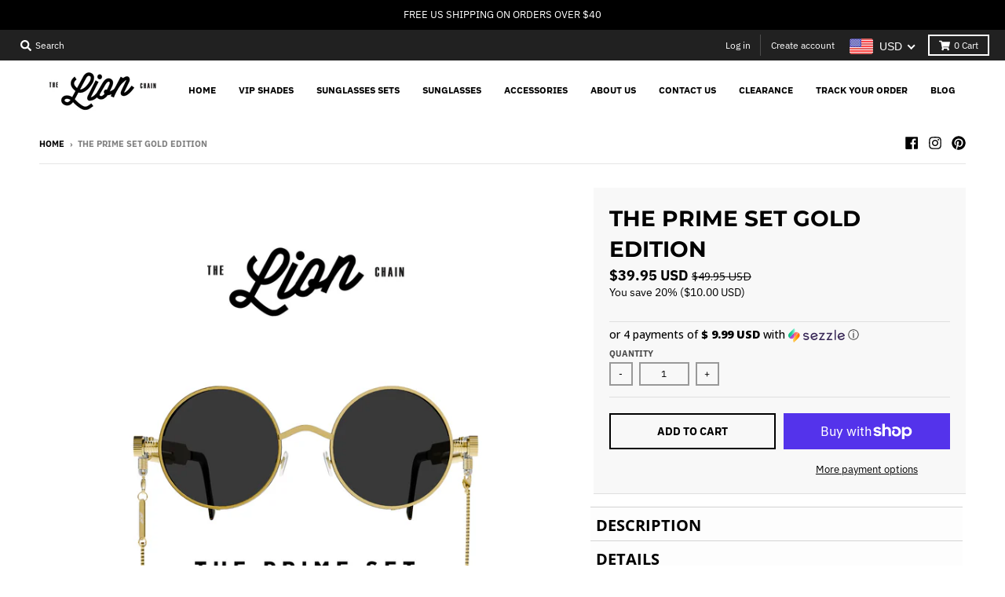

--- FILE ---
content_type: text/javascript; charset=utf-8
request_url: https://thelionchain.com/products/the-prime-set-gold-edition.js
body_size: 764
content:
{"id":4842412998742,"title":"The Prime Set Gold Edition","handle":"the-prime-set-gold-edition","description":"\u003cp\u003e\u003cspan\u003eThis exclusive model is one of the trendiest shades at the moment and has been one of our bestselling shades to date since 2017.\u003c\/span\u003e\u003c\/p\u003e\n\u003cp\u003eWhat's Included:\u003cbr\u003e\u003cbr\u003e1x Prime Shades Gold Edition\u003cbr\u003e\u003cbr\u003e1x 18k Gold-Plated Lion Chain (2 mm)\u003cbr\u003e\u003cbr\u003e1x Lion Chain Sunglasses Case\u003cbr\u003e\u003cbr\u003e1x Lion Chain Sunglasses Pouch\u003cbr\u003e\u003cbr\u003e1x Lion Chain Sunglasses Wipe\u003cbr\u003e\u003cbr\u003e1x Lion Chain Black Logo Circle Sticker\u003cbr\u003e\u003cbr\u003e1x Lion Chain Hologram Sticker\u003cbr\u003e\u003cbr\u003e1x Lion Chain Matte Black Business Card\u003cbr\u003e\u003cbr\u003e1x Velvet Lion Chain pouch\u003c\/p\u003e\n\u003cp\u003e\u003cimg src=\"https:\/\/cdn.shopify.com\/s\/files\/1\/2653\/2578\/files\/nkono_480x480.png?v=1597011607\" alt=\"\"\u003e\u003c\/p\u003e\n\u003cp\u003e\u003cimg src=\"https:\/\/cdn.shopify.com\/s\/files\/1\/2653\/2578\/files\/456_Prime_480x480.png?v=1597011627\" alt=\"\"\u003e\u003c\/p\u003e\n\u003cp\u003e\u003cimg src=\"https:\/\/cdn.shopify.com\/s\/files\/1\/2653\/2578\/files\/789_Prime_480x480.png?v=1597011645\" alt=\"\"\u003e\u003c\/p\u003e\n\u003cp\u003e\u003cimg src=\"https:\/\/cdn.shopify.com\/s\/files\/1\/2653\/2578\/files\/mkoo_480x480.png?v=1597011664\" alt=\"\"\u003e\u003c\/p\u003e","published_at":"2020-08-15T03:56:22-05:00","created_at":"2020-08-09T17:30:53-05:00","vendor":"The Lion Chain | Exclusive Streetwear \u0026 Accessories","type":"Sunglasses set","tags":["eyewear","premium","Prime","shades","sunglasses"],"price":3995,"price_min":3995,"price_max":3995,"available":true,"price_varies":false,"compare_at_price":4995,"compare_at_price_min":4995,"compare_at_price_max":4995,"compare_at_price_varies":false,"variants":[{"id":33132477120598,"title":"Default Title","option1":"Default Title","option2":null,"option3":null,"sku":"","requires_shipping":true,"taxable":false,"featured_image":null,"available":true,"name":"The Prime Set Gold Edition","public_title":null,"options":["Default Title"],"price":3995,"weight":283,"compare_at_price":4995,"inventory_management":"shopify","barcode":"","requires_selling_plan":false,"selling_plan_allocations":[]}],"images":["\/\/cdn.shopify.com\/s\/files\/1\/2653\/2578\/products\/GoldEdition.jpg?v=1602368649","\/\/cdn.shopify.com\/s\/files\/1\/2653\/2578\/products\/05_1.png?v=1602368649","\/\/cdn.shopify.com\/s\/files\/1\/2653\/2578\/products\/162126162.png?v=1602368649","\/\/cdn.shopify.com\/s\/files\/1\/2653\/2578\/products\/20200804_175431.jpg?v=1602368649","\/\/cdn.shopify.com\/s\/files\/1\/2653\/2578\/products\/20200804_182433.jpg?v=1602368649","\/\/cdn.shopify.com\/s\/files\/1\/2653\/2578\/products\/20200804_184006.jpg?v=1602368649","\/\/cdn.shopify.com\/s\/files\/1\/2653\/2578\/products\/20201009_161243-removebg-preview2MM18K_7ed7252b-8274-46b1-9a04-e4299df68eba.jpg?v=1602368649"],"featured_image":"\/\/cdn.shopify.com\/s\/files\/1\/2653\/2578\/products\/GoldEdition.jpg?v=1602368649","options":[{"name":"Title","position":1,"values":["Default Title"]}],"url":"\/products\/the-prime-set-gold-edition","media":[{"alt":null,"id":7802321076310,"position":1,"preview_image":{"aspect_ratio":1.0,"height":2400,"width":2400,"src":"https:\/\/cdn.shopify.com\/s\/files\/1\/2653\/2578\/products\/GoldEdition.jpg?v=1602368649"},"aspect_ratio":1.0,"height":2400,"media_type":"image","src":"https:\/\/cdn.shopify.com\/s\/files\/1\/2653\/2578\/products\/GoldEdition.jpg?v=1602368649","width":2400},{"alt":null,"id":7802321043542,"position":2,"preview_image":{"aspect_ratio":1.0,"height":2048,"width":2048,"src":"https:\/\/cdn.shopify.com\/s\/files\/1\/2653\/2578\/products\/05_1.png?v=1602368649"},"aspect_ratio":1.0,"height":2048,"media_type":"image","src":"https:\/\/cdn.shopify.com\/s\/files\/1\/2653\/2578\/products\/05_1.png?v=1602368649","width":2048},{"alt":null,"id":7770410451030,"position":3,"preview_image":{"aspect_ratio":1.938,"height":536,"width":1039,"src":"https:\/\/cdn.shopify.com\/s\/files\/1\/2653\/2578\/products\/162126162.png?v=1602368649"},"aspect_ratio":1.938,"height":536,"media_type":"image","src":"https:\/\/cdn.shopify.com\/s\/files\/1\/2653\/2578\/products\/162126162.png?v=1602368649","width":1039},{"alt":null,"id":7770410483798,"position":4,"preview_image":{"aspect_ratio":1.333,"height":3024,"width":4032,"src":"https:\/\/cdn.shopify.com\/s\/files\/1\/2653\/2578\/products\/20200804_175431.jpg?v=1602368649"},"aspect_ratio":1.333,"height":3024,"media_type":"image","src":"https:\/\/cdn.shopify.com\/s\/files\/1\/2653\/2578\/products\/20200804_175431.jpg?v=1602368649","width":4032},{"alt":null,"id":7770410549334,"position":5,"preview_image":{"aspect_ratio":1.333,"height":3024,"width":4032,"src":"https:\/\/cdn.shopify.com\/s\/files\/1\/2653\/2578\/products\/20200804_182433.jpg?v=1602368649"},"aspect_ratio":1.333,"height":3024,"media_type":"image","src":"https:\/\/cdn.shopify.com\/s\/files\/1\/2653\/2578\/products\/20200804_182433.jpg?v=1602368649","width":4032},{"alt":null,"id":7770410582102,"position":6,"preview_image":{"aspect_ratio":1.333,"height":3024,"width":4032,"src":"https:\/\/cdn.shopify.com\/s\/files\/1\/2653\/2578\/products\/20200804_184006.jpg?v=1602368649"},"aspect_ratio":1.333,"height":3024,"media_type":"image","src":"https:\/\/cdn.shopify.com\/s\/files\/1\/2653\/2578\/products\/20200804_184006.jpg?v=1602368649","width":4032},{"alt":null,"id":8116751794262,"position":7,"preview_image":{"aspect_ratio":1.333,"height":1801,"width":2400,"src":"https:\/\/cdn.shopify.com\/s\/files\/1\/2653\/2578\/products\/20201009_161243-removebg-preview2MM18K_7ed7252b-8274-46b1-9a04-e4299df68eba.jpg?v=1602368649"},"aspect_ratio":1.333,"height":1801,"media_type":"image","src":"https:\/\/cdn.shopify.com\/s\/files\/1\/2653\/2578\/products\/20201009_161243-removebg-preview2MM18K_7ed7252b-8274-46b1-9a04-e4299df68eba.jpg?v=1602368649","width":2400}],"requires_selling_plan":false,"selling_plan_groups":[]}